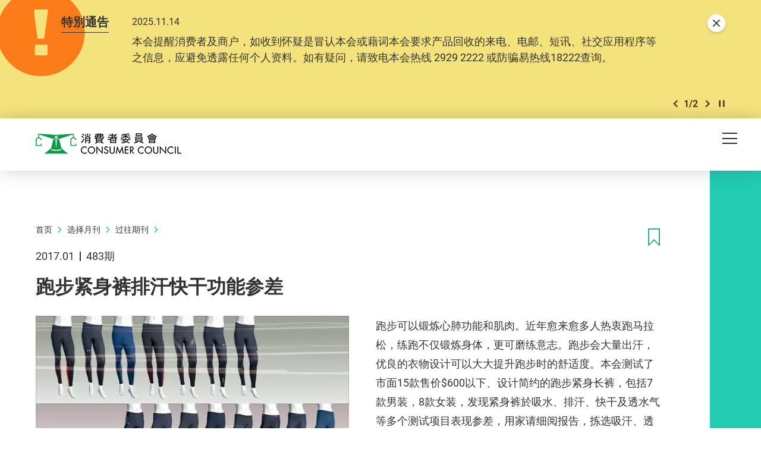

--- FILE ---
content_type: text/html; charset=utf-8
request_url: https://www.consumer.org.hk/sc/article/483-4348
body_size: 60756
content:
<!DOCTYPE html><!--[if lte IE 9]><html class="no-js lte-ie9 lang-sc" lang="zh-cn"><![endif]--><!--[if gt IE 9]><!--><html class="no-js lang-sc" lang="zh-cn"><!--<![endif]--><head><meta charset="utf-8"><meta content="IE=edge" http-equiv="X-UA-Compatible"><meta name="viewport" content="width=device-width, initial-scale=1, shrink-to-fit=no"><link rel="apple-touch-icon" sizes="180x180" href="/assets/shared/img/favicon/apple-touch-icon.png"><link rel="icon" type="image/png" href="/assets/shared/img/favicon/favicon-32x32.png" sizes="32x32"><link rel="icon" type="image/png" href="/assets/shared/img/favicon/favicon-16x16.png" sizes="16x16"><link rel="manifest" href="/assets/shared/img/favicon/manifest.json"><link rel="shortcut icon" href="/assets/shared/img/favicon/favicon.ico"><meta name="msapplication-TileColor" content="#069b7d"><meta name="msapplication-config" content="/assets/shared/img/favicon/browserconfig.xml"><meta name="theme-color" content="#ffffff"><meta  property="og:url" content="https://www.consumer.org.hk/sc/article/483-4348" /><meta  name="twitter:card" content="summary" /><meta  name="twitter:image" content="https://www.consumer.org.hk/f/article/492/1200c630/483_running-tights.jpg" /><meta  property="og:image" content="https://www.consumer.org.hk/f/article/492/1200c630/483_running-tights.jpg" /><meta  property="og:image:width" content="1200" /><meta  property="og:image:height" content="630" /><meta  name="twitter:title" content="跑步紧身裤排汗快干功能参差 - 消费者委员会" /><meta  property="og:title" content="跑步紧身裤排汗快干功能参差 - 消费者委员会" /><base href="//www.consumer.org.hk/sc/" /><!--[if lt IE 9]><script src="/assets/shared/js/theorigo/base_href_fix.js" type="text/javascript"></script><![endif]--><script>
            var add_url = '/sc/checkout/cart/add';
            var cart_url = '/sc/checkout/cart';
            var fuel_url = '//oil-price.consumer.org.hk';
            </script><title>跑步紧身裤排汗快干功能参差 - 消费者委员会</title><link rel="stylesheet" href="/assets/themes/main/css/style.css?timestamp=1745890999" media="all"><!-- Google Tag Manager --><script>(function(w,d,s,l,i){w[l]=w[l]||[];w[l].push({'gtm.start':
new Date().getTime(),event:'gtm.js'});var f=d.getElementsByTagName(s)[0],
j=d.createElement(s),dl=l!='dataLayer'?'&l='+l:'';j.async=true;j.src=
'https://www.googletagmanager.com/gtm.js?id='+i+dl;f.parentNode.insertBefore(j,f);
})(window,document,'script','dataLayer','GTM-TL4CGH9');</script><!-- End Google Tag Manager --><!--[if lt IE 9]><script src="/assets/shared/js/lib/html5shiv.min.js" type="text/javascript"></script><![endif]--><script src="/assets/shared/js/lib/default.min.js"></script><noscript><style>
      [data-aos],
      .plans-full[data-aos]:not(.aos-animate) .plans-full__blk {
        visibility: visible !important;
        opacity: 1 !important;
        transform: none !important;
      }
      </style></noscript><!-- Google Tag Manager --><script>(function(w,d,s,l,i){w[l]=w[l]||[];w[l].push({'gtm.start':
new Date().getTime(),event:'gtm.js'});var f=d.getElementsByTagName(s)[0],
j=d.createElement(s),dl=l!='dataLayer'?'&l='+l:'';j.async=true;j.src=
'https://www.googletagmanager.com/gtm.js?id='+i+dl;f.parentNode.insertBefore(j,f);
})(window,document,'script','dataLayer','GTM-5HJN7FW');</script><!-- End Google Tag Manager --></head><body class="lang-sc header-solid"><!-- Google Tag Manager (noscript) --><noscript><iframe src="https://www.googletagmanager.com/ns.html?id=GTM-TL4CGH9" height="0" width="0" style="display:none;visibility:hidden"></iframe></noscript><!-- End Google Tag Manager (noscript) --><div class="wrapper"><noscript><div class="no-js-alert"><span><strong>注意： </strong> JavaScript并未启用。请启用JavaScript浏览本网站。</span></div></noscript><a class="sr-only sr-only-focusable" id="skip-to-content" href="/sc/article/483-4348#skip-start">Skip to main content</a><div class="header-wrap" data-announcement-json="/sc/announcement/data.json"><header class="page-head"><div class="container"><div class="page-head__inner"><div class="page-head__top"><div class="page-head__left"><div class="main-logo-gp"><div class="main-logo-gp__main"><a href="/sc" class="js-page-logo main-logo-gp__main-link"><span class="sr-only">消费者委员会</span><img src="/assets/shared/img/main-logo.png" srcset="/assets/shared/img/main-logo@2x.png 2x" alt="" class="main-logo-gp__main-img"><img src="/assets/shared/img/main-logo--rev.png" srcset="/assets/shared/img/main-logo--rev@2x.png 2x" alt="" class="main-logo-gp__main-img main-logo-gp__main-img--rev" aria-hidden="true"></a></div></div></div><div class="page-head__right"><ul class="tools"><li class="tools__itm announcement-button-wrap d-none"><button class="announcement-button js-open-announcement link-tdn-hover-tdu"><span class="ico ico--circle-mark announcement-button__icon" aria-hidden="true"></span><span class="announcement-button__text">特别通告</span></button></li><li class="tools__itm d-none d-xl-flex"><a href="/sc/bookmark" class="d-flex align-items-center tools__link link-tdn-hover-tdu"><span class="text-green ico ico--bookmark-solid mr-1 lh-1 f-1pt1em" aria-hidden="true"></span>已收藏文章</a></li><li class="tools__itm d-none d-xl-flex"><a href="/sc/contact-us" class="tools__link link-tdn-hover-tdu">联络我们</a></li><li class="tools__itm d-none d-xl-flex"><ul class="soc-blk"><li class="soc-blk__itm"><a href="https://www.facebook.com/hongkongchoice/" target="_blank" rel="noopener" class="soc-blk__link tools__link"><span class="ico ico--circle-facebook" aria-hidden="true"></span><span class="sr-only">Facebook</span></a></li><li class="soc-blk__itm"><a href="https://www.instagram.com/consumercouncilhk/" target="_blank" rel="noopener" class="soc-blk__link tools__link"><span class="ico ico--circle-ig" aria-hidden="true"></span><span class="sr-only">Instagram</span></a></li><li class="soc-blk__itm"><a href="https://www.youtube.com/channel/UCy5bjMXbFPglSBNDXfivtOA" target="_blank" rel="noopener" class="soc-blk__link tools__link"><span class="ico ico--circle-youtube" aria-hidden="true"></span><span class="sr-only">Youtube</span></a></li><li class="soc-blk__itm"><a href="/sc/wechat" class="soc-blk__link tools__link"><span class="ico ico--circle-wechat" aria-hidden="true"></span><span class="sr-only">WeChat</span></a></li></ul></li><li class="tools__itm d-none d-xl-flex"><ul class="lang-blk"><li class="lang-blk__itm"><a href="/tc/article/483-4348" data-url="/tc/article/483-4348" class="lang-blk__link tools__link link-tdn-hover-tdu js-lang-link">繁</a></li></ul></li><li class="tools__itm d-none d-xl-flex"><div class="dropdown dropdown--share social js-social-whole share-dropdown"><button class="dropdown__btn tools__link share-dropdown__btn" id="dropdown-share" data-toggle="dropdown" data-display="static" aria-haspopup="true" aria-expanded="false" type="button"><span class="sr-only">分享到</span><span class="ico ico--share"></span></button><div class="share-dropdown__dropdown dropdown__menu dropdown-menu dropdown-menu-right" aria-labelledby="dropdown-share"><ul class="social__list "><li><a class="social__link social__link--facebook" data-media="facebook" href="javascript:;"><span class="ico ico--facebook"></span>Facebook</a></li><li><a class="social__link social__link--twitter" data-media="twitter" href="javascript:;"><span class="ico ico--twitter"></span>Twitter</a></li><li><a class="social__link social__link--whatsapp" data-media="whatsapp" href="javascript:;"><span class="ico ico--whatsapp"></span>WhatsApp</a></li><li><a class="social__link social__link--weibo" data-media="weibo" href="javascript:;"><span class="ico ico--sina-weibo"></span>Weibo</a></li><li><a class="social__link social__link--mail" data-media="email" href="javascript:;"><span class="ico ico--email"></span>Email</a></li></ul></div></div></li><li class="tools__itm dropdown dropdown--search search d-none d-xl-inline-flex"><button class="dropdown__btn tools__link js-dropdown-search" id="dropdown-search" data-toggle="dropdown" data-display="static" aria-haspopup="true" aria-expanded="false" type="button"><span class="sr-only">开启搜寻框</span><span class="ico ico--search" aria-hidden="true"></span></button><div class="search__dropdown dropdown__menu dropdown-menu dropdown-menu-right" aria-labelledby="dropdown-search"><div class="search__dropdown-inner"><form class="search-form" method="get" action="/sc/search" role="search" aria-label="site"><label class="sr-only" for="search_input_header">页首的搜寻框</label><input autocomplete="off" class="search-form__box" id="search_input_header" type="search" name="q" placeholder="搜寻"><button class="search-form__btn sr-only" type="submit"><span class="sr-only">搜寻</span><span class="ico ico--search" aria-hidden="true"></span></button></form><button class="js-bs-dropdown-close search__dropdown-close"><span class="ico ico--cross"></span><span class="sr-only">關閉搜尋框</span></button></div></div></li></ul></div></div><div class="page-head__bottom"><div class="mn d-none d-xl-block mr-5"><nav class="mn__nav"><ul class="items-long mn__list--1"><li class="mn__item--1 has-sub submenu_lv1 mn__item--mega-menu" ><a class="mn__link--1" href="/sc/choice-magazine" ><span class="mn__text--1">选择月刊</span></a><div class="mn__plate"><div class="container"><div class="mn__plate-inner"><ul class="mn__list--2"><li class="mn__item--2" ><a class="mn__link--2" href="/sc/choice-magazine/2025-free-choice" ><span class="mn__text--2">《选择》免费睇</span></a><!--2025-FREE-CHOICE--></li><li class="mn__item--2 has-sub submenu_lv2 sub-trigger" ><a class="mn__link--2" href="javascript:void(0);" ><span class="mn__text--2">测试及调查</span></a><ul class="items-long mn__list--3"><li class="mn__item--3" ><a class="mn__link--3" href="/sc/testing-report/home-appliances" ><span class="mn__text--3">家庭电器</span></a></li><li class="mn__item--3" ><a class="mn__link--3" href="/sc/testing-report/electronics-and-audio-and-video" ><span class="mn__text--3">电子及影音</span></a></li><li class="mn__item--3" ><a class="mn__link--3" href="/sc/testing-report/food-drink" ><span class="mn__text--3">食物及饮品</span></a></li><li class="mn__item--3" ><a class="mn__link--3" href="/sc/testing-report/household-products" ><span class="mn__text--3">家居用品</span></a></li><li class="mn__item--3" ><a class="mn__link--3" href="/sc/testing-report/childrens-products" ><span class="mn__text--3">儿童用品</span></a></li><li class="mn__item--3" ><a class="mn__link--3" href="/sc/testing-report/service-industry" ><span class="mn__text--3">服务</span></a></li><li class="mn__item--3" ><a class="mn__link--3" href="/sc/testing-report/sustainable-consumption" ><span class="mn__text--3">可持续消费</span></a></li><li class="mn__item--3" ><a class="mn__link--3" href="/sc/testing-report/personal-finance" ><span class="mn__text--3">个人理财</span></a></li><li class="mn__item--3" ><a class="mn__link--3" href="/sc/testing-report/health-and-beauty" ><span class="mn__text--3">健康及美容</span></a></li><li class="mn__item--3" ><a class="mn__link--3" href="/sc/testing-report/travel-leisure" ><span class="mn__text--3">消闲及汽车</span></a></li><li class="mn__item--3" ><a class="mn__link--3" href="/sc/testing-report/other" ><span class="mn__text--3">其他</span></a></li></ul><!--TESTING-REPORT--></li><li class="mn__item--2" ><a class="mn__link--2" href="/sc/issue/latest" ><span class="mn__text--2">最新一期</span></a><!--LATEST-ISSUE--></li><li class="mn__item--2" ><a class="mn__link--2" href="/sc/issue/all" ><span class="mn__text--2">过往期刊</span></a><!--ISSUE--></li></ul></div></div></div><!--CHOICE-MAGAZINE--></li><li class="mn__item--1 has-sub submenu_lv1" ><a class="mn__link--1" href="/sc/price-comparison-tools" ><span class="mn__text--1">格价工具</span></a><ul class="mn__list--2"><li class="mn__item--2" ><a class="mn__link--2" href="https://online-price-watch.consumer.org.hk/opw/?lang=sc" target="_blank" rel="noopener" ><span class="mn__text--2">网上价格一览通</span></a><!--ONLINE-PRICE-WATCH--></li><li class="mn__item--2" ><a class="mn__link--2" href="https://oil-price.consumer.org.hk/sc" target="_blank" rel="noopener" ><span class="mn__text--2">油价资讯通</span></a><!--OIL-PRICE-WATCH--></li><li class="mn__item--2" ><a class="mn__link--2" href="/sc/price-comparison-tools/infant-formula-price-survey" ><span class="mn__text--2">婴幼儿奶粉价格调查</span></a><!--INFANT-FORMULA-PRICE-SURVEY--></li></ul><!--PRICE-COMPARISON-TOOLS--></li><li class="mn__item--1 has-sub submenu_lv1" ><a class="mn__link--1" href="/sc/advocacy" ><span class="mn__text--1">倡议</span></a><ul class="mn__list--2"><li class="mn__item--2" ><a class="mn__link--2" href="/sc/advocacy/study-report" ><span class="mn__text--2">硏究报告</span></a><!--STUDY-REPORT--></li><li class="mn__item--2" ><a class="mn__link--2" href="/sc/advocacy/consultation-papers" ><span class="mn__text--2">意见书</span></a><!--CONSULTATION-PAPERS--></li><li class="mn__item--2" ><a class="mn__link--2" href="/sc/advocacy/polling" ><span class="mn__text--2">发表意见</span></a><!--POLLING--></li></ul><!--ADVOCACY--></li><li class="mn__item--1 has-sub submenu_lv1" ><a class="mn__link--1" href="/sc/consumer-education" ><span class="mn__text--1">消费者教育</span></a><ul class="mn__list--2"><li class="mn__item--2" ><a class="mn__link--2" href="/sc/consumer-education/primary-school-education-programme" ><span class="mn__text--2">小学生教育计划</span></a><!--PRIMARY-SCHOOL-EDUCATION-PROGRAMME--></li><li class="mn__item--2" ><a class="mn__link--2" href="/sc/consumer-education/secondary-school-education-programme" ><span class="mn__text--2">中学生教育计划</span></a><!--SECONDARY-SCHOOL-EDUCATION-PROGRAMME--></li><li class="mn__item--2" ><a class="mn__link--2" href="/sc/consumer-education/support-programme-for-persons-with-special-needs" ><span class="mn__text--2">特殊需要人士支援计划</span></a><!--SUPPORT-PROGRAMME-FOR-PERSONS-WITH-SPECIAL-NEEDS--></li><li class="mn__item--2" ><a class="mn__link--2" href="/sc/consumer-education/pilot-educator-scheme-for-senior-citizens" ><span class="mn__text--2">乐龄消费教育大使计划</span></a><!--PILOT-EDUCATOR-SCHEME-FOR-SENIOR-CITIZENS--></li><li class="mn__item--2" ><a class="mn__link--2" href="/sc/consumer-education/consumer-rights-talks" ><span class="mn__text--2">消费权益讲座</span></a><!--CONSUMER-RIGHTS-TALKS--></li></ul><!--CONSUMER-EDUCATION--></li><li class="mn__item--1 has-sub submenu_lv1" ><a class="mn__link--1" href="/sc/shopping-guide" ><span class="mn__text--1">消费全攻略</span></a><ul class="items-long mn__list--2"><li class="mn__item--2" ><a class="mn__link--2" href="/sc/shopping-guide/trivia" ><span class="mn__text--2">冷知识</span></a><!--TRIVIA--></li><li class="mn__item--2" ><a class="mn__link--2" href="/sc/shopping-guide/tips" ><span class="mn__text--2">懒人包</span></a><!--TIPS--></li><li class="mn__item--2" ><a class="mn__link--2" href="/sc/shopping-guide/features" ><span class="mn__text--2">特集</span></a><!--FEATURES--></li><li class="mn__item--2" ><a class="mn__link--2" href="/sc/shopping-guide/silver-hair-market" ><span class="mn__text--2">银发一族</span></a><!--SILVER-HAIR-MARKET--></li><li class="mn__item--2" ><a class="mn__link--2" href="/sc/shopping-guide/food-and-cooking" ><span class="mn__text--2">饮食煮意</span></a><!--FOOD-AND-COOKING--></li><li class="mn__item--2" ><a class="mn__link--2" href="/sc/shopping-guide//tech-savvy" ><span class="mn__text--2">科技达人</span></a><!--TECH-SAVVY--></li><li class="mn__item--2" ><a class="mn__link--2" href="/sc/shopping-guide/health-and-beauty" ><span class="mn__text--2">健康美容</span></a><!--HEALTH-AND-BEAUTY--></li><li class="mn__item--2" ><a class="mn__link--2" href="/sc/shopping-guide/life-and-financial-planning" ><span class="mn__text--2">规划人生</span></a><!--LIFE-AND-FINANCIAL-PLANNING--></li><li class="mn__item--2" ><a class="mn__link--2" href="/sc/shopping-guide/leisure-and-entertainment" ><span class="mn__text--2">消闲娱乐</span></a><!--LEISURE-AND-ENTERTAINMENT--></li><li class="mn__item--2" ><a class="mn__link--2" href="/sc/shopping-guide/home-appliances" ><span class="mn__text--2">家品家电</span></a><!--HOME-APPLIANCES--></li><li class="mn__item--2" ><a class="mn__link--2" href="/sc/shopping-guide/family-and-kids" ><span class="mn__text--2">亲子时光</span></a><!--FAMILY-AND-KIDS--></li><li class="mn__item--2" ><a class="mn__link--2" href="/sc/shopping-guide/green-living" ><span class="mn__text--2">绿色生活</span></a><!--GREEN-LIVING--></li></ul><!--SHOPPING-GUIDE--></li><li class="mn__item--1 has-sub submenu_lv1" ><a class="mn__link--1" href="/sc/consumer-protection" ><span class="mn__text--1">消费保障</span></a><ul class="mn__list--2"><li class="mn__item--2" ><a class="mn__link--2" href="/sc/consumer-protection/consumer-protection" ><span class="mn__text--2">保障消费权益相关法例</span></a><!--CONSUMER-PROTECTION--></li><li class="mn__item--2" ><a class="mn__link--2" href="/sc/consumer-protection/sustainable-consumption" ><span class="mn__text--2">可持续消费</span></a><!--SUSTAINABLE-CONSUMPTION--></li><li class="mn__item--2" ><a class="mn__link--2" href="/sc/consumer-protection/code-of-business-practice" ><span class="mn__text--2">营商实务守则</span></a><!--CODE-OF-BUSINESS-PRACTICE--></li><li class="mn__item--2" ><a class="mn__link--2" href="/sc/consumer-alert" ><span class="mn__text--2">消费警示</span></a><!--CONSUMER-ALERT--></li><li class="mn__item--2" ><a class="mn__link--2" href="/sc/consumer-protection/gba-smart-guide-residential-properties" ><span class="mn__text--2">大湾区住房锦囊</span></a><!--GBA-SMART-GUIDE-RESIDENTIAL-PROPERTIES--></li></ul><!--CONSUMER-PROTECTION--></li><li class="mn__item--1" ><a class="mn__link--1" href="https://smartseniors.consumer.org.hk/sc" target="_blank" rel="noopener" ><span class="mn__text--1">乐龄生活</span></a><!--SMART-SENIORS--></li><li class="mn__item--1 has-sub submenu_lv1" ><a class="mn__link--1" href="/sc/complaints-and-services" ><span class="mn__text--1">投诉及服务</span></a><ul class="items-long mn__list--2"><li class="mn__item--2" ><a class="mn__link--2" href="/sc/complaints-and-services/complaint-figures" ><span class="mn__text--2">投诉数字</span></a><!--COMPLAINT-FIGURES--></li><li class="mn__item--2" ><a class="mn__link--2" href="/sc/complaints-and-services/complaint-record" ><span class="mn__text--2">投诉实录</span></a><!--COMPLAINT-RECORD--></li><li class="mn__item--2 has-sub submenu_lv2" ><a class="mn__link--2" href="/sc/complaints-and-services/complaint-and-enquiry-channels" ><span class="mn__text--2">投诉及查询途径</span></a><ul class="mn__list--3"><li class="mn__item--3" ><a class="mn__link--3" href="https://ecomplaint.consumer.org.hk/?lang=cn" target="_blank" rel="noopener" ><span class="mn__text--3">前往网上平台</span></a></li></ul><!--COMPLAINT-AND-ENQUIRY-CHANNELS--></li><li class="mn__item--2" ><a class="mn__link--2" href="/sc/complaints-and-services/faq" ><span class="mn__text--2">常见问题</span></a><!--FAQ--></li><li class="mn__item--2" ><a class="mn__link--2" href="/sc/complaints-and-services/consumer-legal-action-fund" ><span class="mn__text--2">消费者诉讼基金</span></a><!--CONSUMER-LEGAL-ACTION-FUND--></li><li class="mn__item--2" ><a class="mn__link--2" href="/sc/complaints-and-services/named-firms" ><span class="mn__text--2">被点名的商号</span></a><!--NAMED-FIRMS--></li><li class="mn__item--2" ><a class="mn__link--2" href="/sc/complaints-and-services/sanctioned-traders" ><span class="mn__text--2">不良商户名单</span></a><!--SANCTIONED-TRADERS--></li><li class="mn__item--2" ><a class="mn__link--2" href="/sc/complaints-and-services/racial-equality-measures" ><span class="mn__text--2">促进种族平等措施</span></a><!--RACIAL-EQUALITY-MEASURES--></li><li class="mn__item--2" ><a class="mn__link--2" href="/sc/complaints-and-services/elderly-hotline" ><span class="mn__text--2">乐龄消委会热线</span></a><!--ELDERLY-HOTLINE--></li><li class="mn__item--2" ><a class="mn__link--2" href="/sc/complaints-and-services/wechat-mini-program" ><span class="mn__text--2">投诉查询微信小程序</span></a><!--WECHAT-MINI-PROGRAM--></li></ul><!--COMPLAINTS-AND-SERVICES--></li><li class="mn__item--1 has-sub submenu_lv1" ><a class="mn__link--1" href="/sc/resource-centre" ><span class="mn__text--1">资源中心</span></a><ul class="mn__list--2"><li class="mn__item--2" ><a class="mn__link--2" href="/sc/press-release" ><span class="mn__text--2">新闻稿</span></a><!--PRESS-RELEASES--></li><li class="mn__item--2" ><a class="mn__link--2" href="/sc/event" ><span class="mn__text--2">活动</span></a><!--EVENTS--></li><li class="mn__item--2" ><a class="mn__link--2" href="/sc/annual-report" ><span class="mn__text--2">年报</span></a><!--ANNUAL-REPORTS--></li><li class="mn__item--2" ><a class="mn__link--2" href="/sc/media-library" ><span class="mn__text--2">多媒体库</span></a><!--MULTIMEDIA-LIBRARY--></li></ul><!--RESOURCE-CENTRE--></li><li class="mn__item--1 has-sub submenu_lv1" ><a class="mn__link--1" href="/sc/about-us" ><span class="mn__text--1">关于我们</span></a><ul class="items-long mn__list--2"><li class="mn__item--2" ><a class="mn__link--2" href="/sc/about-us/mission-and-vision" ><span class="mn__text--2">使命和职能</span></a><!--MISSION-AND-VISION--></li><li class="mn__item--2" ><a class="mn__link--2" href="/sc/organization-structure" ><span class="mn__text--2">组织架构</span></a><!--ORGANISATION-STRUCTURE--></li><li class="mn__item--2" ><a class="mn__link--2" href="/sc/about-us/message-from-chairman" ><span class="mn__text--2">主席的话</span></a><!--MESSAGE-FROM-CHAIRMAN--></li><li class="mn__item--2" ><a class="mn__link--2" href="/sc/about-us/message-from-chief-executive" ><span class="mn__text--2">总干事的话</span></a><!--MESSAGE-FROM-CHIEF-EXECUTIVE--></li><li class="mn__item--2" ><a class="mn__link--2" href="/sc/history" ><span class="mn__text--2">消委会历史</span></a><!--OUR-HISTORY--></li><li class="mn__item--2" ><a class="mn__link--2" href="/sc/about-us/performance-pledge" ><span class="mn__text--2">服务承诺</span></a><!--PERFORMANCE-PLEDGE--></li><li class="mn__item--2" ><a class="mn__link--2" href="/sc/about-us/commendations-and-compliments" ><span class="mn__text--2">嘉许与感谢</span></a><!--COMMENDATIONS-AND-COMPLIMENTS--></li><li class="mn__item--2" ><a class="mn__link--2" href="/sc/career" ><span class="mn__text--2">加入我们</span></a><!--CAREER--></li><li class="mn__item--2" ><a class="mn__link--2" href="/sc/tender-notice" ><span class="mn__text--2">招标公告</span></a><!--TENDER-NOTICES--></li></ul><!--ABOUT-US--></li></ul></nav></div><div class="page-head__append"><div class="btn-row flex-nowrap"><div class="btn-row__blk align-self-center d-flex d-xl-none ml-md-2 ml-xl-0"><button class="mTrigger" id="mobile-menu-trigger" data-toggle="modal" data-target="#mobile-menu"><span class="mTrigger__icon"><span class="sr-only">目录</span><span class="ico ico--menu"></span></span></button></div></div></div></div></div></div></header></div><div class="modal mobile-menu fade " tabindex="-1" role="dialog" id="mobile-menu" aria-labelledby="mobile-menu-trigger" aria-hidden="true"><div class="modal-dialog mobile-menu__dialog" role="document"><div class="mobile-menu__inner"><div class="mobile-menu__container"><div class="mobile-menu__top"><button role="button" class="mobile-menu__close ml-auto" data-dismiss="modal" aria-label="Close"><span class="ico ico--cross mobile-menu__close-icon" aria-hidden="true"></span></button></div></div><div class="mobile-menu__main-ctrl"><div class="mobile-menu__main"><div class="mobile-menu__container"><ul class="items-long mb-mn__list--1"><li class="mb-mn__item--1 has-sub" ><a class="mb-mn__link--1" href="/sc/choice-magazine" ><span class="mn__text--1">选择月刊</span></a><a href="javascript:;" aria-haspopup="true" class="i-arrow i-arrow-down ico ico--down-lg"><span class="sr-only">打开/关闭</span></a><ul class="mb-mn__list--2"><li class="mb-mn__item--2" ><a class="mb-mn__link--2" href="/sc/choice-magazine/2025-free-choice" ><span class="mn__text--2">《选择》免费睇</span></a><!--2025-FREE-CHOICE-MOBILE--></li><li class="mb-mn__item--2 has-sub sub-trigger" ><a class="mb-mn__link--2" href="javascript:void(0);" ><span class="mn__text--2">测试及调查</span></a><a href="javascript:;" aria-haspopup="true" class="i-arrow i-arrow-down ico ico--down-lg"><span class="sr-only">打开/关闭</span></a><ul class="items-long mb-mn__list--3"><li class="mb-mn__item--3" ><a class="mb-mn__link--3" href="/sc/testing-report/home-appliances" ><span class="mn__text--3">家庭电器</span></a></li><li class="mb-mn__item--3" ><a class="mb-mn__link--3" href="/sc/testing-report/electronics-and-audio-and-video" ><span class="mn__text--3">电子及影音</span></a></li><li class="mb-mn__item--3" ><a class="mb-mn__link--3" href="/sc/testing-report/food-drink" ><span class="mn__text--3">食物及饮品</span></a></li><li class="mb-mn__item--3" ><a class="mb-mn__link--3" href="/sc/testing-report/household-products" ><span class="mn__text--3">家居用品</span></a></li><li class="mb-mn__item--3" ><a class="mb-mn__link--3" href="/sc/testing-report/childrens-products" ><span class="mn__text--3">儿童用品</span></a></li><li class="mb-mn__item--3" ><a class="mb-mn__link--3" href="/sc/testing-report/service-industry" ><span class="mn__text--3">服务</span></a></li><li class="mb-mn__item--3" ><a class="mb-mn__link--3" href="/sc/testing-report/sustainable-consumption" ><span class="mn__text--3">可持续消费</span></a></li><li class="mb-mn__item--3" ><a class="mb-mn__link--3" href="/sc/testing-report/personal-finance" ><span class="mn__text--3">个人理财</span></a></li><li class="mb-mn__item--3" ><a class="mb-mn__link--3" href="/sc/testing-report/health-and-beauty" ><span class="mn__text--3">健康及美容</span></a></li><li class="mb-mn__item--3" ><a class="mb-mn__link--3" href="/sc/testing-report/travel-leisure" ><span class="mn__text--3">消闲及汽车</span></a></li><li class="mb-mn__item--3" ><a class="mb-mn__link--3" href="/sc/testing-report/other" ><span class="mn__text--3">其他</span></a></li></ul><a href="javascript:;" aria-haspopup="true" class="i-arrow i-arrow-down ico ico--down-lg"><span class="sr-only">打开/关闭</span></a><!--TESTING-REPORT-MOBILE--></li><li class="mb-mn__item--2" ><a class="mb-mn__link--2" href="/sc/issue/latest" ><span class="mn__text--2">最新一期</span></a><!--LATEST-ISSUE-MOBILE--></li><li class="mb-mn__item--2" ><a class="mb-mn__link--2" href="/sc/issue/all" ><span class="mn__text--2">过往期刊</span></a><!--ISSUE-MOBILE--></li></ul><!--CHOICE-MAGAZINE-MOBILE--></li><li class="mb-mn__item--1 has-sub" ><a class="mb-mn__link--1" href="/sc/price-comparison-tools" ><span class="mn__text--1">格价工具</span></a><a href="javascript:;" aria-haspopup="true" class="i-arrow i-arrow-down ico ico--down-lg"><span class="sr-only">打开/关闭</span></a><ul class="mb-mn__list--2"><li class="mb-mn__item--2" ><a class="mb-mn__link--2" href="https://online-price-watch.consumer.org.hk/opw/?lang=sc" target="_blank" rel="noopener" ><span class="mn__text--2">网上价格一览通</span></a><!--ONLINE-PRICE-WATCH-MOBILE--></li><li class="mb-mn__item--2" ><a class="mb-mn__link--2" href="https://oil-price.consumer.org.hk/sc" target="_blank" rel="noopener" ><span class="mn__text--2">油价资讯通</span></a><!--OIL-PRICE-WATCH-MOBILE--></li><li class="mb-mn__item--2" ><a class="mb-mn__link--2" href="/sc/price-comparison-tools/infant-formula-price-survey" ><span class="mn__text--2">婴幼儿奶粉价格调查</span></a><!--INFANT-FORMULA-PRICE-SURVEY-MOBILE--></li></ul><!--PRICE-COMPARISON-TOOLS-MOBILE--></li><li class="mb-mn__item--1 has-sub" ><a class="mb-mn__link--1" href="/sc/advocacy" ><span class="mn__text--1">倡议</span></a><a href="javascript:;" aria-haspopup="true" class="i-arrow i-arrow-down ico ico--down-lg"><span class="sr-only">打开/关闭</span></a><ul class="mb-mn__list--2"><li class="mb-mn__item--2" ><a class="mb-mn__link--2" href="/sc/advocacy/study-report" ><span class="mn__text--2">硏究报告</span></a><!--STUDY-REPORT-MOBILE--></li><li class="mb-mn__item--2" ><a class="mb-mn__link--2" href="/sc/advocacy/consultation-papers" ><span class="mn__text--2">意见书</span></a><!--CONSULTATION-PAPERS-MOBILE--></li><li class="mb-mn__item--2" ><a class="mb-mn__link--2" href="/sc/advocacy/polling" ><span class="mn__text--2">发表意见</span></a><!--POLLING-MOBILE--></li></ul><!--ADVOCACY-MOBILE--></li><li class="mb-mn__item--1 has-sub" ><a class="mb-mn__link--1" href="/sc/consumer-education" ><span class="mn__text--1">消费者教育</span></a><a href="javascript:;" aria-haspopup="true" class="i-arrow i-arrow-down ico ico--down-lg"><span class="sr-only">打开/关闭</span></a><ul class="mb-mn__list--2"><li class="mb-mn__item--2" ><a class="mb-mn__link--2" href="/sc/consumer-education/primary-school-education-programme" ><span class="mn__text--2">小学生教育计划</span></a><!--PRIMARY-SCHOOL-EDUCATION-PROGRAMME-MOBILE--></li><li class="mb-mn__item--2" ><a class="mb-mn__link--2" href="/sc/consumer-education/secondary-school-education-programme" ><span class="mn__text--2">中学生教育计划</span></a><!--SECONDARY-SCHOOL-EDUCATION-PROGRAMME-MOBILE--></li><li class="mb-mn__item--2" ><a class="mb-mn__link--2" href="/sc/consumer-education/support-programme-for-persons-with-special-needs" ><span class="mn__text--2">特殊需要人士支援计划</span></a><!--SUPPORT-PROGRAMME-FOR-PERSONS-WITH-SPECIAL-NEEDS-MOBILE--></li><li class="mb-mn__item--2" ><a class="mb-mn__link--2" href="/sc/consumer-education/pilot-educator-scheme-for-senior-citizens" ><span class="mn__text--2">乐龄消费教育大使计划</span></a><!--PILOT-EDUCATOR-SCHEME-FOR-SENIOR-CITIZENS-MOBILE--></li><li class="mb-mn__item--2" ><a class="mb-mn__link--2" href="/sc/consumer-education/consumer-rights-talks" ><span class="mn__text--2">消费权益讲座</span></a><!--CONSUMER-RIGHTS-TALKS-MOBILE--></li></ul><!--CONSUMER-EDUCATION-MOBILE--></li><li class="mb-mn__item--1 has-sub" ><a class="mb-mn__link--1" href="/sc/shopping-guide" ><span class="mn__text--1">消费全攻略</span></a><a href="javascript:;" aria-haspopup="true" class="i-arrow i-arrow-down ico ico--down-lg"><span class="sr-only">打开/关闭</span></a><ul class="items-long mb-mn__list--2"><li class="mb-mn__item--2" ><a class="mb-mn__link--2" href="/sc/shopping-guide/trivia" ><span class="mn__text--2">冷知识</span></a><!--TRIVIA-MOBILE--></li><li class="mb-mn__item--2" ><a class="mb-mn__link--2" href="/sc/shopping-guide/tips" ><span class="mn__text--2">懒人包</span></a><!--TIPS-MOBILE--></li><li class="mb-mn__item--2" ><a class="mb-mn__link--2" href="/sc/shopping-guide/features" ><span class="mn__text--2">特集</span></a><!--FEATURES-MOBILE--></li><li class="mb-mn__item--2" ><a class="mb-mn__link--2" href="/sc/shopping-guide/silver-hair-market" ><span class="mn__text--2">银发一族</span></a><!--SILVER-HAIR-MARKET-MOBILE--></li><li class="mb-mn__item--2" ><a class="mb-mn__link--2" href="/sc/shopping-guide/food-and-cooking" ><span class="mn__text--2">饮食煮意</span></a><!--FOOD-AND-COOKING-MOBILE--></li><li class="mb-mn__item--2" ><a class="mb-mn__link--2" href="/sc/shopping-guide//tech-savvy" ><span class="mn__text--2">科技达人</span></a><!--TECH-SAVVY-MOBILE--></li><li class="mb-mn__item--2" ><a class="mb-mn__link--2" href="/sc/shopping-guide/health-and-beauty" ><span class="mn__text--2">健康美容</span></a><!--HEALTH-AND-BEAUTY-MOBILE--></li><li class="mb-mn__item--2" ><a class="mb-mn__link--2" href="/sc/shopping-guide/life-and-financial-planning" ><span class="mn__text--2">规划人生</span></a><!--LIFE-AND-FINANCIAL-PLANNING-MOBILE--></li><li class="mb-mn__item--2" ><a class="mb-mn__link--2" href="/sc/shopping-guide/leisure-and-entertainment" ><span class="mn__text--2">消闲娱乐</span></a><!--LEISURE-AND-ENTERTAINMENT-MOBILE--></li><li class="mb-mn__item--2" ><a class="mb-mn__link--2" href="/sc/shopping-guide/home-appliances" ><span class="mn__text--2">家品家电</span></a><!--HOME-APPLIANCES-MOBILE--></li><li class="mb-mn__item--2" ><a class="mb-mn__link--2" href="/sc/shopping-guide/family-and-kids" ><span class="mn__text--2">亲子时光</span></a><!--FAMILY-AND-KIDS-MOBILE--></li><li class="mb-mn__item--2" ><a class="mb-mn__link--2" href="/sc/shopping-guide/green-living" ><span class="mn__text--2">绿色生活</span></a><!--GREEN-LIVING-MOBILE--></li></ul><!--SHOPPING-GUIDE-MOBILE--></li><li class="mb-mn__item--1 has-sub" ><a class="mb-mn__link--1" href="/sc/consumer-protection" ><span class="mn__text--1">消费保障</span></a><a href="javascript:;" aria-haspopup="true" class="i-arrow i-arrow-down ico ico--down-lg"><span class="sr-only">打开/关闭</span></a><ul class="mb-mn__list--2"><li class="mb-mn__item--2" ><a class="mb-mn__link--2" href="/sc/consumer-protection/consumer-protection" ><span class="mn__text--2">保障消费权益相关法例</span></a><!--CONSUMER-PROTECTION-MOBILE--></li><li class="mb-mn__item--2" ><a class="mb-mn__link--2" href="/sc/consumer-protection/sustainable-consumption" ><span class="mn__text--2">可持续消费</span></a><!--SUSTAINABLE-CONSUMPTION-MOBILE--></li><li class="mb-mn__item--2" ><a class="mb-mn__link--2" href="/sc/consumer-protection/code-of-business-practice" ><span class="mn__text--2">营商实务守则</span></a><!--CODE-OF-BUSINESS-PRACTICE-MOBILE--></li><li class="mb-mn__item--2" ><a class="mb-mn__link--2" href="/sc/consumer-alert" ><span class="mn__text--2">消费警示</span></a><!--CONSUMER-ALERT-MOBILE--></li><li class="mb-mn__item--2" ><a class="mb-mn__link--2" href="/sc/consumer-protection/gba-smart-guide-residential-properties" ><span class="mn__text--2">大湾区住房锦囊</span></a><!--GBA-SMART-GUIDE-RESIDENTIAL-PROPERTIES-MOBILE--></li></ul><!--CONSUMER-PROTECTION-MOBILE--></li><li class="mb-mn__item--1" ><a class="mb-mn__link--1" href="https://smartseniors.consumer.org.hk/sc" target="_blank" rel="noopener" ><span class="mn__text--1">乐龄生活</span></a><!--SMART-SENIORS-MOBILE--></li><li class="mb-mn__item--1 has-sub" ><a class="mb-mn__link--1" href="/sc/complaints-and-services" ><span class="mn__text--1">投诉及服务</span></a><a href="javascript:;" aria-haspopup="true" class="i-arrow i-arrow-down ico ico--down-lg"><span class="sr-only">打开/关闭</span></a><ul class="items-long mb-mn__list--2"><li class="mb-mn__item--2" ><a class="mb-mn__link--2" href="/sc/complaints-and-services/complaint-figures" ><span class="mn__text--2">投诉数字</span></a><!--COMPLAINT-FIGURES-MOBILE--></li><li class="mb-mn__item--2" ><a class="mb-mn__link--2" href="/sc/complaints-and-services/complaint-record" ><span class="mn__text--2">投诉实录</span></a><!--COMPLAINT-RECORD-MOBILE--></li><li class="mb-mn__item--2 has-sub" ><a class="mb-mn__link--2" href="/sc/complaints-and-services/complaint-and-enquiry-channels" ><span class="mn__text--2">投诉及查询途径</span></a><a href="javascript:;" aria-haspopup="true" class="i-arrow i-arrow-down ico ico--down-lg"><span class="sr-only">打开/关闭</span></a><ul class="mb-mn__list--3"><li class="mb-mn__item--3" ><a class="mb-mn__link--3" href="https://ecomplaint.consumer.org.hk/?lang=cn" target="_blank" rel="noopener" ><span class="mn__text--3">前往网上平台</span></a></li></ul><!--COMPLAINT-AND-ENQUIRY-CHANNELS-MOBILE--></li><li class="mb-mn__item--2" ><a class="mb-mn__link--2" href="/sc/complaints-and-services/faq" ><span class="mn__text--2">常见问题</span></a><!--FAQ-MOBILE--></li><li class="mb-mn__item--2" ><a class="mb-mn__link--2" href="/sc/complaints-and-services/consumer-legal-action-fund" ><span class="mn__text--2">消费者诉讼基金</span></a><!--CONSUMER-LEGAL-ACTION-FUND-MOBILE--></li><li class="mb-mn__item--2" ><a class="mb-mn__link--2" href="/sc/complaints-and-services/named-firms" ><span class="mn__text--2">被点名的商号</span></a><!--NAMED-FIRMS-MOBILE--></li><li class="mb-mn__item--2" ><a class="mb-mn__link--2" href="/sc/complaints-and-services/sanctioned-traders" ><span class="mn__text--2">不良商户名单</span></a><!--SANCTIONED-TRADERS-MOBILE--></li><li class="mb-mn__item--2" ><a class="mb-mn__link--2" href="/sc/complaints-and-services/racial-equality-measures" ><span class="mn__text--2">促进种族平等措施</span></a><!--RACIAL-EQUALITY-MEASURES-MOBILE--></li><li class="mb-mn__item--2" ><a class="mb-mn__link--2" href="/sc/complaints-and-services/elderly-hotline" ><span class="mn__text--2">乐龄消委会热线</span></a><!--ELDERLY-HOTLINE-MOBILE--></li><li class="mb-mn__item--2" ><a class="mb-mn__link--2" href="/sc/complaints-and-services/wechat-mini-program" ><span class="mn__text--2">投诉查询微信小程序</span></a><!--WECHAT-MINI-PROGRAM-MOBILE--></li></ul><!--COMPLAINTS-AND-SERVICES-MOBILE--></li><li class="mb-mn__item--1 has-sub" ><a class="mb-mn__link--1" href="/sc/resource-centre" ><span class="mn__text--1">资源中心</span></a><a href="javascript:;" aria-haspopup="true" class="i-arrow i-arrow-down ico ico--down-lg"><span class="sr-only">打开/关闭</span></a><ul class="mb-mn__list--2"><li class="mb-mn__item--2" ><a class="mb-mn__link--2" href="/sc/press-release" ><span class="mn__text--2">新闻稿</span></a><!--PRESS-RELEASES-MOBILE--></li><li class="mb-mn__item--2" ><a class="mb-mn__link--2" href="/sc/event" ><span class="mn__text--2">活动</span></a><!--EVENTS-MOBILE--></li><li class="mb-mn__item--2" ><a class="mb-mn__link--2" href="/sc/annual-report" ><span class="mn__text--2">年报</span></a><!--ANNUAL-REPORTS-MOBILE--></li><li class="mb-mn__item--2" ><a class="mb-mn__link--2" href="/sc/media-library" ><span class="mn__text--2">多媒体库</span></a><!--MULTIMEDIA-LIBRARY-MOBILE--></li></ul><!--RESOURCE-CENTRE-MOBILE--></li><li class="mb-mn__item--1 has-sub" ><a class="mb-mn__link--1" href="/sc/about-us" ><span class="mn__text--1">关于我们</span></a><a href="javascript:;" aria-haspopup="true" class="i-arrow i-arrow-down ico ico--down-lg"><span class="sr-only">打开/关闭</span></a><ul class="items-long mb-mn__list--2"><li class="mb-mn__item--2" ><a class="mb-mn__link--2" href="/sc/about-us/mission-and-vision" ><span class="mn__text--2">使命和职能</span></a><!--MISSION-AND-VISION-MOBILE--></li><li class="mb-mn__item--2" ><a class="mb-mn__link--2" href="/sc/organization-structure" ><span class="mn__text--2">组织架构</span></a><!--ORGANISATION-STRUCTURE-MOBILE--></li><li class="mb-mn__item--2" ><a class="mb-mn__link--2" href="/sc/about-us/message-from-chairman" ><span class="mn__text--2">主席的话</span></a><!--MESSAGE-FROM-CHAIRMAN-MOBILE--></li><li class="mb-mn__item--2" ><a class="mb-mn__link--2" href="/sc/about-us/message-from-chief-executive" ><span class="mn__text--2">总干事的话</span></a><!--MESSAGE-FROM-CHIEF-EXECUTIVE-MOBILE--></li><li class="mb-mn__item--2" ><a class="mb-mn__link--2" href="/sc/history" ><span class="mn__text--2">消委会历史</span></a><!--OUR-HISTORY-MOBILE--></li><li class="mb-mn__item--2" ><a class="mb-mn__link--2" href="/sc/about-us/performance-pledge" ><span class="mn__text--2">服务承诺</span></a><!--PERFORMANCE-PLEDGE-MOBILE--></li><li class="mb-mn__item--2" ><a class="mb-mn__link--2" href="/sc/about-us/commendations-and-compliments" ><span class="mn__text--2">嘉许与感谢</span></a><!--COMMENDATIONS-AND-COMPLIMENTS-MOBILE--></li><li class="mb-mn__item--2" ><a class="mb-mn__link--2" href="/sc/career" ><span class="mn__text--2">加入我们</span></a><!--CAREER-MOBILE--></li><li class="mb-mn__item--2" ><a class="mb-mn__link--2" href="/sc/tender-notice" ><span class="mn__text--2">招标公告</span></a><!--TENDER-NOTICES-MOBILE--></li></ul><!--ABOUT-US-MOBILE--></li></ul><div class="mb-mn__omenu"><ul class="mb-mn__list--1"><li class="mb-mn__item--1" ><a class="mb-mn__link--1" href="/sc/contact-us" >联络我们</a></li></ul></div></div></div></div><div class="mobile-menu__lang-sub"><ul class="tools"><li class="tools__itm dropdown dropdown--search search mr-1 "><button class="dropdown__btn tools__link js-dropdown-search f-1pt1em" id="dropdown-search-mobile" data-toggle="dropdown" data-display="static" aria-haspopup="true" aria-expanded="false" type="button"><span class="sr-only">分享到</span><span class="ico ico--search" aria-hidden="true"></span></button><div class="search__dropdown dropdown__menu dropdown-menu dropdown-menu-right" aria-labelledby="dropdown-search-mobile"><div class="search__dropdown-inner"><form class="search-form" method="get" action="/sc/search" role="search" aria-label="site"><label class="sr-only" for="search_input">页首的搜寻框</label><input autocomplete="off" class="search-form__box" id="search_input" type="search" name="q" placeholder="搜寻"><button class="search-form__btn sr-only" type="submit"><span class="sr-only">搜寻</span><span class="ico ico--search" aria-hidden="true"></span></button></form><button class="js-bs-dropdown-close search__dropdown-close"><span class="ico ico--cross"></span><span class="sr-only">關閉搜尋框</span></button></div></div></li><li class="tools__itm"><a href="/sc/bookmark" class="bookmark-link d-flex align-items-center tools__link link-tdn"><span class="text-green ico ico--bookmark-solid mr-1 lh-1 f-1pt2em" aria-hidden="true"></span><span class="sr-only">已收藏文章</span></a></li></ul><div class="mb-soc"><ul class="soc-blk"><li class="soc-blk__itm"><a href="https://www.facebook.com/hongkongchoice/" target="_blank" rel="noopener" class="soc-blk__link tools__link"><span class="ico ico--circle-facebook" aria-hidden="true"></span><span class="sr-only">Facebook</span></a></li><li class="soc-blk__itm"><a href="https://www.instagram.com/consumercouncilhk/" target="_blank" rel="noopener" class="soc-blk__link tools__link"><span class="ico ico--circle-ig" aria-hidden="true"></span><span class="sr-only">Instagram</span></a></li><li class="soc-blk__itm"><a href="https://www.youtube.com/channel/UCy5bjMXbFPglSBNDXfivtOA" target="_blank" rel="noopener" class="soc-blk__link tools__link"><span class="ico ico--circle-youtube" aria-hidden="true"></span><span class="sr-only">Youtube</span></a></li><li class="soc-blk__itm"><a href="/sc/wechat" class="soc-blk__link tools__link"><span class="ico ico--circle-wechat" aria-hidden="true"></span><span class="sr-only">WeChat</span></a></li></ul></div><ul class="mobile-menu-lang"><li class="mobile-menu-lang__blk"><a href="/tc/article/483-4348" data-url="/tc/article/483-4348" class="mobile-menu-lang__link js-lang-link">繁</a></li></ul></div></div></div></div><main id="main" role="main"><a href="javascript:void(0)" id="skip-start" tabindex="-1">Skip to main content</a><div class="inner-container"><div class="breadcrumb f-xs mt-3 mt-lg-6pt5 mt-md-4 mb-4"><div class="container d-flex"><ul class="breadcrumb__list mr-4"><li class="breadcrumb__item"><a href="/sc" class="breadcrumb__link link-tdn-hover-tdu">首页</a><span class="ico ico--arrow-2-right breadcrumb__arrow theme-color-text" aria-hidden="true"></span></li><li class="breadcrumb__item"><a href="/sc/choice-magazine" class="breadcrumb__link link-tdn-hover-tdu">选择月刊</a><span class="ico ico--arrow-2-right breadcrumb__arrow theme-color-text" aria-hidden="true"></span></li><li class="breadcrumb__item"><a href="/sc/issue/all" class="breadcrumb__link link-tdn-hover-tdu">过往期刊</a><span class="ico ico--arrow-2-right breadcrumb__arrow theme-color-text" aria-hidden="true"></span></li></ul><button class="ml-auto d-none d-md-block bookmark-icon breadcrumb__bookmark js-bookmark" data-oid="492" data-entity_name="article"><span class="ico ico--bookmark" aria-hidden="true"></span><span class="sr-only">收藏</span></button></div></div><div class="container mt-5 mt-md-0 d-flex"><a href="/sc/issue/483" class="breadcrumb__link link-tdn-hover-tdu"><ul class="seperate-list mb-3 f-n mr-4"><li>2017.01</li><li>483期</li></ul></a><button class="ml-auto mt-n1 mr-4 bookmark-icon article-issue-bookmark js-bookmark d-block d-md-none align-self-start" data-oid="492" data-entity_name="article"><span class="ico ico--bookmark" aria-hidden="true"></span><span class="sr-only">收藏</span></button></div><div class="feature-article pb-6"><div class="container"><h1 class="article-title mb-5">跑步紧身裤排汗快干功能参差</h1><div class="article-img-blk rte-img rte-img--left rte-img--nowrap rte-template"><figure class="rte-img__container article-img-blk__side js-lightbox-container"><div class="placeholder placeholder--16by9"><img class="placeholder__item" src="/f/article/492/580c326/483_running-tights.jpg" srcset="/f/article/492/580c326/483_running-tights.jpg 1x, /f/article/492/870c489/483_running-tights.jpg 2x" alt="跑步紧身裤排汗快干功能参差"></div></figure><div class="rte-img__content article-img-blk__content"><div class="ckec "><p>跑步可以锻炼心肺功能和肌肉。近年愈来愈多人热衷跑马拉松，练跑不仅锻炼身体，更可磨练意志。跑步会大量出汗，优良的衣物设计可以大大提升跑步时的舒适度。本会测试了市面15款售价$600以下、设计简约的跑步紧身长裤，包括7款男装，8款女装，发现紧身裤於吸水、排汗、快干及透水气等多个测试项目表现参差，用家请细阅报告，拣选吸汗、透气及弹性好的紧身裤。</p></div><div class="btn-row mt-4"><div class="btn-row__blk"><form class="freeDownloadForm" action= '/sc/article/file-download' method="post" target="_blank" rel="noopener"><input type="hidden" name="entity" value="article"><input type="hidden" name="oid" value="492"><input type="hidden" name="csrf" value="poqqML8v6C7WsCxg4k7Qe3tmOlB7Zl1OxNP+8GArQq8bCtdWiA63zpVzTw1itcEb09NgQEJSjs6CKpA7TR4kMQ=="><button class="btn btn--rounded btn--lg btn--brown">
                                        下载文章
                                    </button></form></div></div></div></div></div></div><div class="scroll-tab-wrap"></div><div class="article-content "><div class="container color-set--default"><div class="side-shadow" data-sticky-container><div class="side-share side-shadow__share js-stick" data-sticky-class="js-sticky-active"><ul class="circle-icon-list circle-icon-list--vert  js-social-whole"><li class="circle-icon-list__itm"><a class="circle-icon" data-media="facebook" href="javascript:;"><span aria-hidden="true" class="circle-icon__icon ico ico--facebook"></span><span class="sr-only">Facebook</span></a></li><li class="circle-icon-list__itm"><a class="circle-icon" data-media="twitter" href="javascript:;"><span aria-hidden="true" class="circle-icon__icon ico ico--twitter"></span><span class="sr-only">Twitter</span></a></li><li class="circle-icon-list__itm"><a class="circle-icon" data-media="whatsapp" href="javascript:;"><span aria-hidden="true" class="circle-icon__icon ico ico--whatsapp"></span><span class="sr-only">WhatsApp</span></a></li><li class="circle-icon-list__itm"><a class="circle-icon" data-media="sina-weibo" href="javascript:;"><span aria-hidden="true" class="circle-icon__icon ico ico--sina-weibo"></span><span class="sr-only">Weibo</span></a></li><li class="circle-icon-list__itm"><a class="circle-icon" data-media="email" href="javascript:;"><span aria-hidden="true" class="circle-icon__icon ico ico--email"></span><span class="sr-only">Email</span></a></li></ul></div><article class="mt-8 js-sticky-end"><h2 class="udl-link udl-link--green text-center"><span class="udl-link__line">相关文章</span></h2><div class="full-blk mt-4 mt-md-5 mt-lg-7"><div class="container"><div class="step-slider multi-slider pb-4 pb-md-8" data-swiper-auto="false"><div class="step-slider__container multi-slider__container"><div class="js-swiper" data-swiper-theme="brown"><div class="js-swiper-container swiper-container"><div class="multi-slider__list slider__list js-swiper-list swiper-wrapper"><div class="multi-slider__item js-swiper-item swiper-slide"><a href="/sc/article/591-mouth-ulcer-products" class="img-plate-blk"><div class="img-plate-blk__img-w"><div class="img-plate-blk__img-ctrl placeholder--16by9 placeholder"><img class="placeholder__item" src="/f/article/442425/376c212/591-mouth-ulcer-products.jpg" srcset="/f/article/442425/376c212/591-mouth-ulcer-products.jpg 1x, /f/article/442425/752c424/591-mouth-ulcer-products.jpg 2x" alt="慎选慎用治疗痱滋产品 留意有效成分及致敏风险"></div></div><div class="img-plate-blk__main"><ul class="seperate-list item-info img-plate__info mb-0"><li>2026.01</li><li>591期</li></ul><p class="img-plate-blk__title">慎选慎用治疗痱滋产品 留意有效成分及致敏风险</p></div></a></div><div class="multi-slider__item js-swiper-item swiper-slide"><a href="/sc/article/591-foot-creams" class="img-plate-blk"><div class="img-plate-blk__img-w"><div class="img-plate-blk__img-ctrl placeholder--16by9 placeholder"><img class="placeholder__item" src="/f/article/442470/376c212/591-foot-creams.jpg" srcset="/f/article/442470/376c212/591-foot-creams.jpg 1x, /f/article/442470/752c424/591-foot-creams.jpg 2x" alt="新年「好腳頭」！測10款足部護理霜  保濕效能與安全程度"></div></div><div class="img-plate-blk__main"><ul class="seperate-list item-info img-plate__info mb-0"><li>2026.01</li><li>591期</li></ul><p class="img-plate-blk__title">新年「好腳頭」！測10款足部護理霜  保濕效能與安全程度</p></div></a></div><div class="multi-slider__item js-swiper-item swiper-slide"><a href="/sc/article/590-travel-esims" class="img-plate-blk"><div class="img-plate-blk__img-w"><div class="img-plate-blk__img-ctrl placeholder--16by9 placeholder"><img class="placeholder__item" src="/f/article/442290/376c212/590-travel-esims.jpg" srcset="/f/article/442290/376c212/590-travel-esims.jpg 1x, /f/article/442290/752c424/590-travel-esims.jpg 2x" alt="外游必读！了解eSIM优势与限制"></div></div><div class="img-plate-blk__main"><ul class="seperate-list item-info img-plate__info mb-0"><li>2025.12</li><li>590期</li></ul><p class="img-plate-blk__title">外游必读！了解eSIM优势与限制</p></div></a></div><div class="multi-slider__item js-swiper-item swiper-slide"><a href="/sc/article/590-exfoliating-face-washes" class="img-plate-blk"><div class="img-plate-blk__img-w"><div class="img-plate-blk__img-ctrl placeholder--16by9 placeholder"><img class="placeholder__item" src="/f/article/442312/376c212/590-Exfoliating-Face-Washes.jpg" srcset="/f/article/442312/376c212/590-Exfoliating-Face-Washes.jpg 1x, /f/article/442312/752c424/590-Exfoliating-Face-Washes.jpg 2x" alt="测25款去角质洁面产品 
留意酸硷值、致敏风险"></div></div><div class="img-plate-blk__main"><ul class="seperate-list item-info img-plate__info mb-0"><li>2025.12</li><li>590期</li></ul><p class="img-plate-blk__title">测25款去角质洁面产品 <br />
留意酸硷值、致敏风险</p></div></a></div><div class="multi-slider__item js-swiper-item swiper-slide"><a href="/sc/article/590-elderly-denture-care" class="img-plate-blk"><div class="img-plate-blk__img-w"><div class="img-plate-blk__img-ctrl placeholder--16by9 placeholder"><img class="placeholder__item" src="/f/article/442285/376c212/590-elderly-denture-care.jpg" srcset="/f/article/442285/376c212/590-elderly-denture-care.jpg 1x, /f/article/442285/752c424/590-elderly-denture-care.jpg 2x" alt="食得开怀！长者假牙托怎护理？"></div></div><div class="img-plate-blk__main"><ul class="seperate-list item-info img-plate__info mb-0"><li>2025.12</li><li>590期</li></ul><p class="img-plate-blk__title">食得开怀！长者假牙托怎护理？</p></div></a></div><div class="multi-slider__item js-swiper-item swiper-slide"><a href="/sc/article/589-hiking-poles" class="img-plate-blk"><div class="img-plate-blk__img-w"><div class="img-plate-blk__img-ctrl placeholder--16by9 placeholder"><img class="placeholder__item" src="/f/article/442154/376c212/589-hiking-poles.jpg" srcset="/f/article/442154/376c212/589-hiking-poles.jpg 1x, /f/article/442154/752c424/589-hiking-poles.jpg 2x" alt="测19款行山杖  专家教路点样拣"></div></div><div class="img-plate-blk__main"><ul class="seperate-list item-info img-plate__info mb-0"><li>2025.11</li><li>589期</li></ul><p class="img-plate-blk__title">测19款行山杖  专家教路点样拣</p></div></a></div><div class="multi-slider__item js-swiper-item swiper-slide"><a href="/sc/article/589-hk-eco-tours" class="img-plate-blk"><div class="img-plate-blk__img-w"><div class="img-plate-blk__img-ctrl placeholder--16by9 placeholder"><img class="placeholder__item" src="/f/article/442163/376c212/589-hk-eco-tours.jpg" srcset="/f/article/442163/376c212/589-hk-eco-tours.jpg 1x, /f/article/442163/752c424/589-hk-eco-tours.jpg 2x" alt="起行！4大生态旅游　探索不一样的香港"></div></div><div class="img-plate-blk__main"><ul class="seperate-list item-info img-plate__info mb-0"><li>2025.11</li><li>589期</li></ul><p class="img-plate-blk__title">起行！4大生态旅游　探索不一样的香港</p></div></a></div><div class="multi-slider__item js-swiper-item swiper-slide"><a href="/sc/article/589-elderly-sciatica" class="img-plate-blk"><div class="img-plate-blk__img-w"><div class="img-plate-blk__img-ctrl placeholder--16by9 placeholder"><img class="placeholder__item" src="/f/article/442171/376c212/589-Sciatica%20in%20Elderly%20People%20.jpg" srcset="/f/article/442171/376c212/589-Sciatica%20in%20Elderly%20People%20.jpg 1x, /f/article/442171/752c424/589-Sciatica%20in%20Elderly%20People%20.jpg 2x" alt="长者腰背脚痛莫轻视！ 认识坐骨神经痛"></div></div><div class="img-plate-blk__main"><ul class="seperate-list item-info img-plate__info mb-0"><li>2025.11</li><li>589期</li></ul><p class="img-plate-blk__title">长者腰背脚痛莫轻视！ 认识坐骨神经痛</p></div></a></div><div class="multi-slider__item js-swiper-item swiper-slide"><a href="/sc/article/587-clay-masks" class="img-plate-blk"><div class="img-plate-blk__img-w"><div class="img-plate-blk__img-ctrl placeholder--16by9 placeholder"><img class="placeholder__item" src="/f/article/441880/376c212/587-Clay-masks.jpg" srcset="/f/article/441880/376c212/587-Clay-masks.jpg 1x, /f/article/441880/752c424/587-Clay-masks.jpg 2x" alt="测30款泥膜
重金属、香料致敏物要留神"></div></div><div class="img-plate-blk__main"><ul class="seperate-list item-info img-plate__info mb-0"><li>2025.09</li><li>587期</li></ul><p class="img-plate-blk__title">测30款泥膜<br />
重金属、香料致敏物要留神</p></div></a></div></div></div><div class="swiper-control swiper-control--horizontal js-swiper-control multi-slider__control justify-content-center mt-3 mt-md-5"><div class="js-swiper-pagination"></div></div><button class="js-swiper-prev circle-arrow circle-arrow--prev d-none"><span class="ico ico--left-lg" aria-hidden="true"></span></button><button class="js-swiper-next circle-arrow circle-arrow--next d-none"><span class="ico ico--right-lg" aria-hidden="true"></span></button></div></div></div></div></div></article></div></div></div><div class="book-header" aria-hidden="true"><div class="book-header__top  py-2"><div class="container"><div class="book-header__inner d-flex"><div class="book-header__side mr-2pt5 mr-md-4"><div class="book-header__cover"><div class="placeholder placeholder--cover"><img class="placeholder__item" 
                            src="/f/issue/2443/72c98/483_cover.jpg" 
                            srcset="/f/issue/2443/72c98/483_cover.jpg 1x, /f/issue/2443/144c196/483_cover.jpg 2x" 
                            alt="483期"></div></div></div><div class="book-header__main d-flex flex-column justify-content-md-center pt-1 pt-md-0 mr-4"><ul class="breadcrumb__list f-xs mb-1 mb-md-0"><li class="breadcrumb__item"><a href="/sc" class="breadcrumb__link link-tdn-hover-tdu">首页</a><span class="ico ico--arrow-2-right breadcrumb__arrow theme-color-text" aria-hidden="true"></span></li><li class="breadcrumb__item"><a href="/sc/choice-magazine" class="breadcrumb__link link-tdn-hover-tdu">选择月刊</a><span class="ico ico--arrow-2-right breadcrumb__arrow theme-color-text" aria-hidden="true"></span></li><li class="breadcrumb__item"><a href="/sc/issue/all" class="breadcrumb__link link-tdn-hover-tdu">过往期刊</a><span class="ico ico--arrow-2-right breadcrumb__arrow theme-color-text" aria-hidden="true"></span></li></ul><p class="book-header__title font-weight-bold f-md ">跑步紧身裤排汗快干功能参差</p></div><button class="align-self-center ml-auto bookmark-icon book-header__bookmark js-bookmark" data-oid="492" data-entity_name="article"><span class="ico ico--bookmark" aria-hidden="true"></span><span class="sr-only">收藏此页</span></button></div></div></div></div></div></main><!-- <div class="bk2Top__row"><div class="container"><div class="bk2Top__inner"><div class="bk2Top__btn-container"><button class="bk2Top__btn"><span class="ico ico-arrow-sq-up" aria-hidden="true"></span><span class="sr-only">回到顶部</span></button></div></div></div></div> --><div class="modal fade download-popup" tabindex="-1" role="dialog"  id="download-popup" aria-hidden="true"><div class="modal-dialog"  role="document"><div class="modal-content"><button type="button" class="modal-close" data-dismiss="modal" aria-label="关闭"><span class="ico ico-menu-cross" aria-hidden="true"></span></button><div class="modal-content-row"><div class="modal-container"><div class="ckec"><div class='content_general'><div class="content-block"><p class="text-center">建议先下载PDF档案，并使用PDF阅读器开启，以获得最佳的阅读体验</p><p class="text-center">&nbsp;</p><p class="text-center">本文所含资讯基于出版时可获得的来源和资料。尽管本会已尽一切努力确保内容的准确性和可靠性，但日新月异的市场环境意味着某些细节可能会随着时间的推移而变得过时或不准确。建议读者在依赖本文资讯前进行核实，本会不对任何错误或遗漏承担责任。此外，请查阅随后的《选择》月刊中发布的关于本文资讯的任何更正(如有)。</p></div></div></div></div></div><div class="btn-row flex-md-column mt-3"><div class="btn-row__blk feature-book-blk__btn-w text-center"><button type="button"  data-dismiss="modal" class="btn btn--lg btn--brown-d btn--no-mw">确认</button></div></div></div></div></div><footer class="page-foot footer py-3"><div class="btn-top"><button class="btn-top__inner js-top" type="button"><span class="ico ico--arrow-2-up" aria-hidden="true"></span><span class="sr-only">返回最頂</span></button></div><div class="container"><div class="footer__inner flex-column"><div class="footer__left"><ul class="seperate-list ft-links f-xs"><li class="li_lv1" ><a class="href_lv1" href="/sc/copyright-and-disclaimer" >版权和免责声明</a></li><li class="li_lv1" ><a class="href_lv1" href="/sc/privacy-policy" >私隐政策</a></li><li class="li_lv1" ><a class="href_lv1" href="/sc/accessibility-statement" >无障碍声明</a></li><li class="li_lv1" ><a class="href_lv1" href="/sc/racial-equality-measures" >促进种族平等措施</a></li><li class="li_lv1" ><a class="href_lv1" href="/sc/code-on-access-to-information" >公开资料守则</a></li><li class="li_lv1" ><a class="href_lv1" href="/sc/approved-supplier-list" >认可供应商名册</a></li><li class="li_lv1" ><a class="href_lv1" href="/sc/sitemap" >网站地图</a></li></ul></div><div class="footer__right mt-3 mt-md-1"><p class="cp f-xs">版权所有 &copy; 2026 消费者委员会，并保留一切权利。</p></div></div></div></footer><div class="modal fade" id="cart-modal" tabindex="-1" role="dialog" aria-hidden="true"></div></div><script src="/assets/themes/main/js/projectbase.min.js?timestamp=1745890999"></script><script src="/assets/themes/main/js/polling_component.js?timestamp=1745890999"></script><script src="/assets/themes/main/js/bookmark.js?timestamp=1745890999"></script><script src="/assets/themes/main/js/misc.js?timestamp=1745890999"></script><script src="/assets/themes/main/js/jsDownloadPage.js?timestamp=1745890999"></script><!-- Google Tag Manager (noscript) --><noscript><iframe src=https://www.googletagmanager.com/ns.html?id=GTM-5HJN7FW
height="0" width="0" style="display:none;visibility:hidden"></iframe></noscript><!-- End Google Tag Manager (noscript) --></body></html>

--- FILE ---
content_type: text/javascript
request_url: https://www.consumer.org.hk/assets/themes/main/js/jsDownloadPage.js?timestamp=1745890999
body_size: 1124
content:

var jsDownloadPage = (function(){

    // btn filter key: data-file-key

    var $elms = {
        container: null
    }

    var information = {
        load: null,
        status: null
    }

    var status = {
        loading__id: []
    }

    var setting = {
        checking__timeout: 3000
    }

    var checkout__timeout = null;

    function setup(){
        $elms.container = $('.container[data-file-load-url]');

        if(!$elms.container.length){return;}

        information.load = $elms.container.attr('data-file-load-url');
        information.status = $elms.container.attr('data-file-status-url');

        $('.btn.btn--loading[data-file-key]').each(function(){
            status.loading__id.push($(this).attr('data-file-key'));
        })
        checkAndClearTimeout();

        $(document).on('click','.btn[data-file-key]:not(.btn--wbg)', function(e){
            e.preventDefault();
            var $btn = $(this),
                id = $btn.attr('data-file-key');

            $.get(information.load + '/' + id).done(function(__data){
                replaceBtn(__data);
            });
        })
    }

    function replaceBtn(__data){
        $.each(__data, function(__key, __value){
            var $btn = $('.btn[data-file-key="'+ __key +'"]');
            var $btn__new = $(__value);

            if($btn.is('.btn--loading') && $btn__new.is('.btn--loading')) {return;}

            $btn__new.insertAfter($btn);
            $btn.remove();

            if($btn.not('.btn--wbg') && $btn__new.is('.btn--wbg')){
                updateArticleBtnStatus(__key);
                var file__link = $btn__new.attr('href');
                $('<iframe>', { src: file__link }).hide().appendTo('body');

                var index = status.loading__id.indexOf(__key);
                if (index > -1) {
                  status.loading__id.splice(index, 1);
                }
            }

            if($btn.not('.btn--loading') && $btn__new.is('.btn--loading')){
                status.loading__id.push(__key);
                status.loading__id = uniqueArray(status.loading__id);
                checkAndClearTimeout();
            }
        })
    }


    function checkAndClearTimeout(){

        if(checkout__timeout){
            clearTimeout(checkout__timeout);
            checkout__timeout = null;
        }

        checkout__timeout = setTimeout(function(){
            if(status.loading__id.length){
                $.post(information.status, {file_keys: status.loading__id}).done(function(__data){
                    replaceBtn(__data);
                    checkAndClearTimeout();
                })
            }
        }, setting.checking__timeout);
    }

    function updateArticleBtnStatus(__key){
        var $btn = $('.btn[data-file-key="'+ __key +'"]'),
            $outer = $btn.closest('.cart-b-itm--article').prev(),
            $article__btn = $outer.find('.btn[data-toggle="collapse"]');

        $article__btn
            .removeClass('btn--loading')
            .addClass('btn--wbg btn--border')
            ;
    }

    return {
        init: setup
    }
}())

$(document).ready( function(){
    jsDownloadPage.init();
})